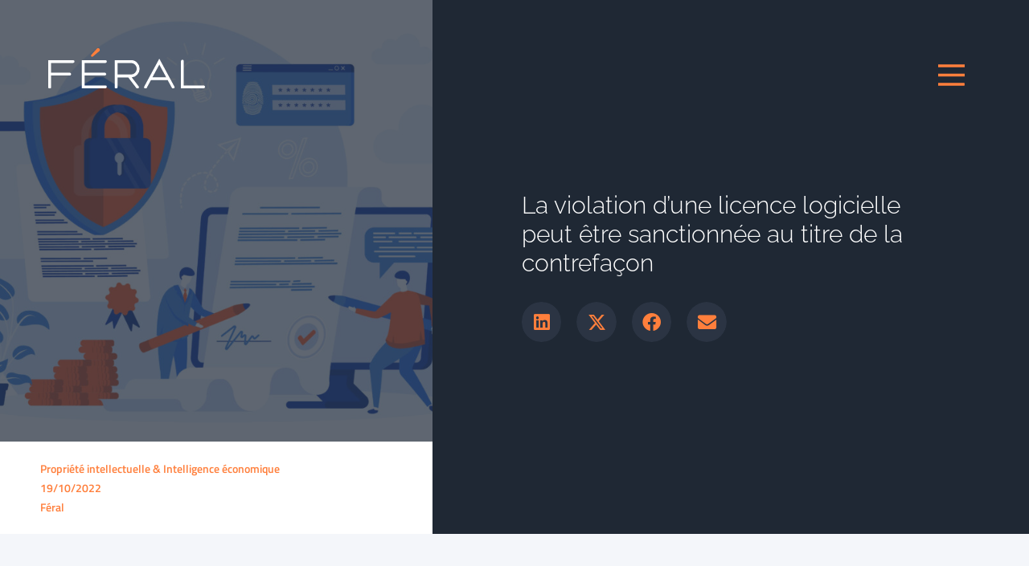

--- FILE ---
content_type: text/css
request_url: https://feral.law/wp-content/uploads/elementor/css/post-14871.css?ver=1645190701
body_size: 670
content:
.elementor-14871 .elementor-element.elementor-element-b85a5ca > .elementor-element-populated{padding:0px 0px 0px 0px;}.elementor-widget-call-to-action .elementor-cta__title{font-family:var( --e-global-typography-primary-font-family ), Sans-serif;font-size:var( --e-global-typography-primary-font-size );font-weight:var( --e-global-typography-primary-font-weight );line-height:var( --e-global-typography-primary-line-height );}.elementor-widget-call-to-action .elementor-cta__description{font-family:var( --e-global-typography-text-font-family ), Sans-serif;font-size:var( --e-global-typography-text-font-size );font-weight:var( --e-global-typography-text-font-weight );}.elementor-widget-call-to-action .elementor-cta__button{font-family:var( --e-global-typography-accent-font-family ), Sans-serif;font-size:var( --e-global-typography-accent-font-size );font-weight:var( --e-global-typography-accent-font-weight );line-height:var( --e-global-typography-accent-line-height );}.elementor-widget-call-to-action .elementor-ribbon-inner{background-color:var( --e-global-color-accent );font-family:var( --e-global-typography-accent-font-family ), Sans-serif;font-size:var( --e-global-typography-accent-font-size );font-weight:var( --e-global-typography-accent-font-weight );line-height:var( --e-global-typography-accent-line-height );}.elementor-14871 .elementor-element.elementor-element-65e0242 .elementor-cta .elementor-cta__bg, .elementor-14871 .elementor-element.elementor-element-65e0242 .elementor-cta .elementor-cta__bg-overlay{transition-duration:500ms;}.elementor-14871 .elementor-element.elementor-element-65e0242{width:var( --container-widget-width, 245px );max-width:245px;--container-widget-width:245px;--container-widget-flex-grow:0;}.elementor-14871 .elementor-element.elementor-element-65e0242 > .elementor-widget-container{padding:0px 5px 0px 5px;}.elementor-14871 .elementor-element.elementor-element-65e0242 .elementor-cta__content{text-align:start;background-color:#2B344300;}.elementor-14871 .elementor-element.elementor-element-65e0242 .elementor-cta__bg-wrapper{min-height:330px;}.elementor-14871 .elementor-element.elementor-element-65e0242 .elementor-cta__title{font-family:var( --e-global-typography-accent-font-family ), Sans-serif;font-size:var( --e-global-typography-accent-font-size );font-weight:var( --e-global-typography-accent-font-weight );line-height:var( --e-global-typography-accent-line-height );color:var( --e-global-color-secondary );}.elementor-14871 .elementor-element.elementor-element-65e0242 .elementor-cta__title:not(:last-child){margin-bottom:-15px;}.elementor-14871 .elementor-element.elementor-element-65e0242 .elementor-cta__description{font-family:var( --e-global-typography-accent-font-family ), Sans-serif;font-size:var( --e-global-typography-accent-font-size );font-weight:var( --e-global-typography-accent-font-weight );line-height:var( --e-global-typography-accent-line-height );}.elementor-14871 .elementor-element.elementor-element-65e0242 .elementor-cta:hover .elementor-cta__bg-overlay{background-color:#2B34435E;}@media(max-width:1290px){.elementor-widget-call-to-action .elementor-cta__title{font-size:var( --e-global-typography-primary-font-size );line-height:var( --e-global-typography-primary-line-height );}.elementor-widget-call-to-action .elementor-cta__description{font-size:var( --e-global-typography-text-font-size );}.elementor-widget-call-to-action .elementor-cta__button{font-size:var( --e-global-typography-accent-font-size );line-height:var( --e-global-typography-accent-line-height );}.elementor-widget-call-to-action .elementor-ribbon-inner{font-size:var( --e-global-typography-accent-font-size );line-height:var( --e-global-typography-accent-line-height );}.elementor-14871 .elementor-element.elementor-element-65e0242 .elementor-cta__title{font-size:var( --e-global-typography-accent-font-size );line-height:var( --e-global-typography-accent-line-height );}.elementor-14871 .elementor-element.elementor-element-65e0242 .elementor-cta__description{font-size:var( --e-global-typography-accent-font-size );line-height:var( --e-global-typography-accent-line-height );}}@media(max-width:767px){.elementor-widget-call-to-action .elementor-cta__title{font-size:var( --e-global-typography-primary-font-size );line-height:var( --e-global-typography-primary-line-height );}.elementor-widget-call-to-action .elementor-cta__description{font-size:var( --e-global-typography-text-font-size );}.elementor-widget-call-to-action .elementor-cta__button{font-size:var( --e-global-typography-accent-font-size );line-height:var( --e-global-typography-accent-line-height );}.elementor-widget-call-to-action .elementor-ribbon-inner{font-size:var( --e-global-typography-accent-font-size );line-height:var( --e-global-typography-accent-line-height );}.elementor-14871 .elementor-element.elementor-element-65e0242 > .elementor-widget-container{padding:0px 5px 0px 5px;}.elementor-14871 .elementor-element.elementor-element-65e0242 .elementor-cta__title{font-size:var( --e-global-typography-accent-font-size );line-height:var( --e-global-typography-accent-line-height );}.elementor-14871 .elementor-element.elementor-element-65e0242 .elementor-cta__description{font-size:var( --e-global-typography-accent-font-size );line-height:var( --e-global-typography-accent-line-height );}}/* Start custom CSS for call-to-action, class: .elementor-element-65e0242 */.elementor-14871 .elementor-element.elementor-element-65e0242 .elementor-cta__bg {
    border-radius: 20px;
    background-color: #2b3443;
}

.elementor-14871 .elementor-element.elementor-element-65e0242 .elementor-cta__bg-overlay {
    border-radius: 20px;
}

.elementor-14871 .elementor-element.elementor-element-65e0242 .elementor-cta__title {
    border-left: solid #ff7f3c;
    border-width: 3px;
    padding: 45px 0px 0px 12px;
}

.elementor-14871 .elementor-element.elementor-element-65e0242 .elementor-cta__description {
    padding: 0px 0px 0px 15px;
}

.elementor-14871 .elementor-element.elementor-element-65e0242 .elementor-cta__content {

    margin-left: -10px;
    margin-top: -55px;
}/* End custom CSS */

--- FILE ---
content_type: text/css
request_url: https://feral.law/wp-content/uploads/elementor/css/post-18829.css?ver=1704933590
body_size: 913
content:
.elementor-18829 .elementor-element.elementor-element-010e105 > .elementor-widget-wrap > .elementor-widget:not(.elementor-widget__width-auto):not(.elementor-widget__width-initial):not(:last-child):not(.elementor-absolute){margin-block-end:3px;}.elementor-18829 .elementor-element.elementor-element-010e105 > .elementor-element-populated{padding:33px 33px 33px 33px;}.elementor-widget-theme-post-featured-image .widget-image-caption{color:var( --e-global-color-text );font-family:var( --e-global-typography-text-font-family ), Sans-serif;font-size:var( --e-global-typography-text-font-size );font-weight:var( --e-global-typography-text-font-weight );}.elementor-18829 .elementor-element.elementor-element-360a8c9 > .elementor-widget-container{background-color:#C1D2F2;margin:0px -25px 0px -25px;border-style:solid;border-width:0px 0px 5px 0px;border-color:var( --e-global-color-secondary );border-radius:10px 10px 0px 0px;}.elementor-18829 .elementor-element.elementor-element-360a8c9 img{width:100vw;height:140px;object-fit:cover;object-position:center center;opacity:0.5;filter:brightness( 100% ) contrast( 100% ) saturate( 0% ) blur( 0px ) hue-rotate( 0deg );transition-duration:0.5s;border-radius:10px 10px 0px 0px;}.elementor-18829 .elementor-element.elementor-element-360a8c9:hover img{opacity:1;filter:brightness( 100% ) contrast( 100% ) saturate( 100% ) blur( 0px ) hue-rotate( 0deg );}.elementor-widget-text-editor{font-family:var( --e-global-typography-text-font-family ), Sans-serif;font-size:var( --e-global-typography-text-font-size );font-weight:var( --e-global-typography-text-font-weight );color:var( --e-global-color-text );}.elementor-widget-text-editor.elementor-drop-cap-view-stacked .elementor-drop-cap{background-color:var( --e-global-color-primary );}.elementor-widget-text-editor.elementor-drop-cap-view-framed .elementor-drop-cap, .elementor-widget-text-editor.elementor-drop-cap-view-default .elementor-drop-cap{color:var( --e-global-color-primary );border-color:var( --e-global-color-primary );}.elementor-18829 .elementor-element.elementor-element-1159fa4 > .elementor-widget-container{margin:15px 0px 0px 0px;padding:0px 0px 0px 20px;}.elementor-18829 .elementor-element.elementor-element-1159fa4{font-family:"Titillium Web", Sans-serif;font-size:14px;font-weight:700;line-height:1.25em;color:var( --e-global-color-secondary );}.elementor-18829 .elementor-element.elementor-element-f3f55ba > .elementor-widget-container{padding:0px 0px 0px 20px;}.elementor-18829 .elementor-element.elementor-element-f3f55ba{font-family:var( --e-global-typography-bb8a2eb-font-family ), Sans-serif;font-size:var( --e-global-typography-bb8a2eb-font-size );font-weight:var( --e-global-typography-bb8a2eb-font-weight );line-height:var( --e-global-typography-bb8a2eb-line-height );color:var( --e-global-color-secondary );}.elementor-widget-theme-post-title .elementor-heading-title{font-family:var( --e-global-typography-primary-font-family ), Sans-serif;font-size:var( --e-global-typography-primary-font-size );font-weight:var( --e-global-typography-primary-font-weight );line-height:var( --e-global-typography-primary-line-height );color:var( --e-global-color-primary );}.elementor-18829 .elementor-element.elementor-element-1f3cdbf > .elementor-widget-container{margin:15px 0px 0px 0px;}.elementor-18829 .elementor-element.elementor-element-1f3cdbf .elementor-heading-title{font-family:var( --e-global-typography-41a5e10-font-family ), Sans-serif;font-size:var( --e-global-typography-41a5e10-font-size );font-weight:var( --e-global-typography-41a5e10-font-weight );line-height:var( --e-global-typography-41a5e10-line-height );}.elementor-widget-button .elementor-button{background-color:var( --e-global-color-accent );font-family:var( --e-global-typography-accent-font-family ), Sans-serif;font-size:var( --e-global-typography-accent-font-size );font-weight:var( --e-global-typography-accent-font-weight );line-height:var( --e-global-typography-accent-line-height );}.elementor-18829 .elementor-element.elementor-element-b59d94b .elementor-button{background-color:#FF681800;font-family:var( --e-global-typography-bb8a2eb-font-family ), Sans-serif;font-size:var( --e-global-typography-bb8a2eb-font-size );font-weight:var( --e-global-typography-bb8a2eb-font-weight );line-height:var( --e-global-typography-bb8a2eb-line-height );fill:var( --e-global-color-secondary );color:var( --e-global-color-secondary );padding:0px 0px 0px 0px;}.elementor-18829 .elementor-element.elementor-element-b59d94b > .elementor-widget-container{margin:15px 0px 0px 20px;}.elementor-18829 .elementor-element.elementor-element-b59d94b .elementor-button:hover, .elementor-18829 .elementor-element.elementor-element-b59d94b .elementor-button:focus{color:var( --e-global-color-primary );}.elementor-18829 .elementor-element.elementor-element-b59d94b .elementor-button:hover svg, .elementor-18829 .elementor-element.elementor-element-b59d94b .elementor-button:focus svg{fill:var( --e-global-color-primary );}@media(max-width:1290px){.elementor-widget-theme-post-featured-image .widget-image-caption{font-size:var( --e-global-typography-text-font-size );}.elementor-18829 .elementor-element.elementor-element-360a8c9 img{height:200px;}.elementor-widget-text-editor{font-size:var( --e-global-typography-text-font-size );}.elementor-18829 .elementor-element.elementor-element-f3f55ba{font-size:var( --e-global-typography-bb8a2eb-font-size );line-height:var( --e-global-typography-bb8a2eb-line-height );}.elementor-widget-theme-post-title .elementor-heading-title{font-size:var( --e-global-typography-primary-font-size );line-height:var( --e-global-typography-primary-line-height );}.elementor-18829 .elementor-element.elementor-element-1f3cdbf .elementor-heading-title{font-size:var( --e-global-typography-41a5e10-font-size );line-height:var( --e-global-typography-41a5e10-line-height );}.elementor-widget-button .elementor-button{font-size:var( --e-global-typography-accent-font-size );line-height:var( --e-global-typography-accent-line-height );}.elementor-18829 .elementor-element.elementor-element-b59d94b .elementor-button{font-size:var( --e-global-typography-bb8a2eb-font-size );line-height:var( --e-global-typography-bb8a2eb-line-height );}}@media(max-width:767px){.elementor-18829 .elementor-element.elementor-element-010e105 > .elementor-element-populated{padding:30px 30px 30px 30px;}.elementor-widget-theme-post-featured-image .widget-image-caption{font-size:var( --e-global-typography-text-font-size );}.elementor-widget-text-editor{font-size:var( --e-global-typography-text-font-size );}.elementor-18829 .elementor-element.elementor-element-f3f55ba{font-size:var( --e-global-typography-bb8a2eb-font-size );line-height:var( --e-global-typography-bb8a2eb-line-height );}.elementor-widget-theme-post-title .elementor-heading-title{font-size:var( --e-global-typography-primary-font-size );line-height:var( --e-global-typography-primary-line-height );}.elementor-18829 .elementor-element.elementor-element-1f3cdbf .elementor-heading-title{font-size:var( --e-global-typography-41a5e10-font-size );line-height:var( --e-global-typography-41a5e10-line-height );}.elementor-widget-button .elementor-button{font-size:var( --e-global-typography-accent-font-size );line-height:var( --e-global-typography-accent-line-height );}.elementor-18829 .elementor-element.elementor-element-b59d94b .elementor-button{font-size:var( --e-global-typography-bb8a2eb-font-size );line-height:var( --e-global-typography-bb8a2eb-line-height );}}